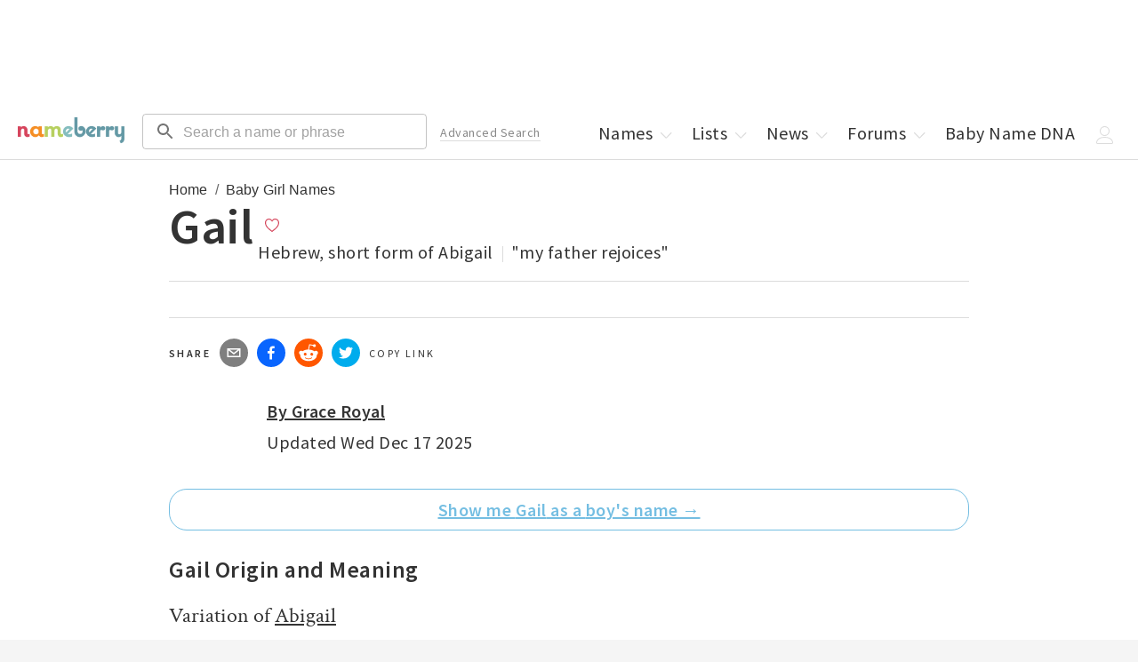

--- FILE ---
content_type: application/javascript; charset=utf-8
request_url: https://nameberry.com/_next/static/chunks/4580-b7818ce05dd1bea9.js
body_size: 2348
content:
try{let e="undefined"!=typeof window?window:"undefined"!=typeof global?global:"undefined"!=typeof globalThis?globalThis:"undefined"!=typeof self?self:{},r=(new e.Error).stack;r&&(e._sentryDebugIds=e._sentryDebugIds||{},e._sentryDebugIds[r]="5c99c188-78b0-45f4-8dbb-98be61009bf9",e._sentryDebugIdIdentifier="sentry-dbid-5c99c188-78b0-45f4-8dbb-98be61009bf9")}catch(e){}"use strict";(self.webpackChunk_N_E=self.webpackChunk_N_E||[]).push([[4580],{21387:function(e,r,t){t.d(r,{Z:function(){return v}});var n=t(67294),a=t(90512),i=t(49731),s=t(65945),l=t(7437),o=t(44413),u=t(85893),c=t(37078),p=t(78032),d=t(10606),g=t(1588);let f=(0,g.Z)("MuiBox",["root"]),b=(0,p.Z)(),m=function(e={}){let{themeId:r,defaultTheme:t,defaultClassName:c="MuiBox-root",generateClassName:p}=e,d=(0,i.ZP)("div",{shouldForwardProp:e=>"theme"!==e&&"sx"!==e&&"as"!==e})(s.Z),g=n.forwardRef(function(e,n){let i=(0,o.Z)(t),{className:s,component:g="div",...f}=(0,l.Z)(e);return(0,u.jsx)(d,{as:g,ref:n,className:(0,a.Z)(s,p?p(c):c),theme:r&&i[r]||i,...f})});return g}({themeId:d.Z,defaultTheme:b,defaultClassName:f.root,generateClassName:c.Z.generate});var v=m},82417:function(e,r,t){t.d(r,{Z:function(){return S}});var n=t(67294),a=t(90512),i=t(17317),s=t(34867),l=t(94780),o=t(59243),u=t(41248),c=t(44413),p=t(7437),d=t(48561);let filterBreakpointKeys=(e,r)=>e.filter(e=>r.includes(e)),traverseBreakpoints=(e,r,t)=>{let n=e.keys[0];if(Array.isArray(r))r.forEach((r,n)=>{t((r,t)=>{n<=e.keys.length-1&&(0===n?Object.assign(r,t):r[e.up(e.keys[n])]=t)},r)});else if(r&&"object"==typeof r){let a=Object.keys(r).length>e.keys.length?e.keys:filterBreakpointKeys(e.keys,Object.keys(r));a.forEach(a=>{if(e.keys.includes(a)){let i=r[a];void 0!==i&&t((r,t)=>{n===a?Object.assign(r,t):r[e.up(a)]=t},i)}})}else("number"==typeof r||"string"==typeof r)&&t((e,r)=>{Object.assign(e,r)},r)};function appendLevel(e){return e?`Level${e}`:""}function isNestedContainer(e){return e.unstable_level>0&&e.container}function createGetParentSpacing(e){return function(r){return 0===e.unstable_level?`var(--Grid-${r}Spacing)`:`var(--Grid-${r}Spacing${appendLevel(e.unstable_level-1)})`}}function getParentColumns(e){return 0===e.unstable_level?"var(--Grid-columns)":`var(--Grid-columns${appendLevel(e.unstable_level-1)})`}let generateGridSizeStyles=({theme:e,ownerState:r})=>{let t=createGetParentSpacing(r),n={};return traverseBreakpoints(e.breakpoints,r.size,(e,a)=>{let i={};"grow"===a&&(i={flexBasis:0,flexGrow:1,maxWidth:"100%"}),"auto"===a&&(i={flexBasis:"auto",flexGrow:0,flexShrink:0,maxWidth:"none",width:"auto"}),"number"==typeof a&&(i={flexGrow:0,flexBasis:"auto",width:`calc(100% * ${a} / ${getParentColumns(r)} - (${getParentColumns(r)} - ${a}) * (${t("column")} / ${getParentColumns(r)}))`}),e(n,i)}),n},generateGridOffsetStyles=({theme:e,ownerState:r})=>{let t=createGetParentSpacing(r),n={};return traverseBreakpoints(e.breakpoints,r.offset,(e,a)=>{let i={};"auto"===a&&(i={marginLeft:"auto"}),"number"==typeof a&&(i={marginLeft:0===a?"0px":`calc(100% * ${a} / ${getParentColumns(r)} + ${t("column")} * ${a} / ${getParentColumns(r)})`}),e(n,i)}),n},generateGridColumnsStyles=({theme:e,ownerState:r})=>{if(!r.container)return{};let t=isNestedContainer(r)?{[`--Grid-columns${appendLevel(r.unstable_level)}`]:getParentColumns(r)}:{"--Grid-columns":12};return traverseBreakpoints(e.breakpoints,r.columns,(e,n)=>{e(t,{[`--Grid-columns${appendLevel(r.unstable_level)}`]:n})}),t},generateGridRowSpacingStyles=({theme:e,ownerState:r})=>{if(!r.container)return{};let t=createGetParentSpacing(r),n=isNestedContainer(r)?{[`--Grid-rowSpacing${appendLevel(r.unstable_level)}`]:t("row")}:{};return traverseBreakpoints(e.breakpoints,r.rowSpacing,(t,a)=>{t(n,{[`--Grid-rowSpacing${appendLevel(r.unstable_level)}`]:"string"==typeof a?a:e.spacing?.(a)})}),n},generateGridColumnSpacingStyles=({theme:e,ownerState:r})=>{if(!r.container)return{};let t=createGetParentSpacing(r),n=isNestedContainer(r)?{[`--Grid-columnSpacing${appendLevel(r.unstable_level)}`]:t("column")}:{};return traverseBreakpoints(e.breakpoints,r.columnSpacing,(t,a)=>{t(n,{[`--Grid-columnSpacing${appendLevel(r.unstable_level)}`]:"string"==typeof a?a:e.spacing?.(a)})}),n},generateGridDirectionStyles=({theme:e,ownerState:r})=>{if(!r.container)return{};let t={};return traverseBreakpoints(e.breakpoints,r.direction,(e,r)=>{e(t,{flexDirection:r})}),t},generateGridStyles=({ownerState:e})=>{let getSelfSpacing=function(r){return`var(--Grid-${r}Spacing${appendLevel(e.unstable_level)})`};return{minWidth:0,boxSizing:"border-box",...e.container&&{display:"flex",flexWrap:"wrap",...e.wrap&&"wrap"!==e.wrap&&{flexWrap:e.wrap},gap:`${getSelfSpacing("row")} ${getSelfSpacing("column")}`}}},generateSizeClassNames=e=>{let r=[];return Object.entries(e).forEach(([e,t])=>{!1!==t&&void 0!==t&&r.push(`grid-${e}-${String(t)}`)}),r},generateSpacingClassNames=(e,r="xs")=>{function isValidSpacing(e){return void 0!==e&&("string"==typeof e&&!Number.isNaN(Number(e))||"number"==typeof e&&e>0)}if(isValidSpacing(e))return[`spacing-${r}-${String(e)}`];if("object"==typeof e&&!Array.isArray(e)){let r=[];return Object.entries(e).forEach(([e,t])=>{isValidSpacing(t)&&r.push(`spacing-${e}-${String(t)}`)}),r}return[]},generateDirectionClasses=e=>void 0===e?[]:"object"==typeof e?Object.entries(e).map(([e,r])=>`direction-${e}-${r}`):[`direction-xs-${String(e)}`];var g=t(85893);let f=(0,d.Z)(),b=(0,o.Z)("div",{name:"MuiGrid",slot:"Root",overridesResolver:(e,r)=>r.root});function useThemePropsDefault(e){return(0,u.Z)({props:e,name:"MuiGrid",defaultTheme:f})}var m=t(90948),v=t(71657);let y=function(e={}){let{createStyledComponent:r=b,useThemeProps:t=useThemePropsDefault,componentName:o="MuiGrid"}=e,useUtilityClasses=(e,r)=>{let{container:t,direction:n,spacing:a,wrap:i,size:u}=e,c={root:["root",t&&"container","wrap"!==i&&`wrap-xs-${String(i)}`,...generateDirectionClasses(n),...generateSizeClassNames(u),...t?generateSpacingClassNames(a,r.breakpoints.keys[0]):[]]};return(0,l.Z)(c,e=>(0,s.ZP)(o,e),{})};function parseResponsiveProp(e,r,t=()=>!0){let n={};return null===e||(Array.isArray(e)?e.forEach((e,a)=>{null!==e&&t(e)&&r.keys[a]&&(n[r.keys[a]]=e)}):"object"==typeof e?Object.keys(e).forEach(r=>{let a=e[r];null!=a&&t(a)&&(n[r]=a)}):n[r.keys[0]]=e),n}let u=r(generateGridColumnsStyles,generateGridColumnSpacingStyles,generateGridRowSpacingStyles,generateGridSizeStyles,generateGridDirectionStyles,generateGridStyles,generateGridOffsetStyles),d=n.forwardRef(function(e,r){let s=(0,c.Z)(),l=t(e),o=(0,p.Z)(l),{className:d,children:f,columns:b=12,container:m=!1,component:v="div",direction:y="row",wrap:S="wrap",size:G={},offset:k={},spacing:$=0,rowSpacing:w=$,columnSpacing:h=$,unstable_level:C=0,...x}=o,Z=parseResponsiveProp(G,s.breakpoints,e=>!1!==e),P=parseResponsiveProp(k,s.breakpoints),_=e.columns??(C?void 0:b),N=e.spacing??(C?void 0:$),j=e.rowSpacing??e.spacing??(C?void 0:w),B=e.columnSpacing??e.spacing??(C?void 0:h),L={...o,level:C,columns:_,container:m,direction:y,wrap:S,spacing:N,rowSpacing:j,columnSpacing:B,size:Z,offset:P},D=useUtilityClasses(L,s);return(0,g.jsx)(u,{ref:r,as:v,ownerState:L,className:(0,a.Z)(D.root,d),...x,children:n.Children.map(f,e=>n.isValidElement(e)&&(0,i.Z)(e,["Grid"])?n.cloneElement(e,{unstable_level:e.props?.unstable_level??C+1}):e)})});return d.muiName="Grid",d}({createStyledComponent:(0,m.ZP)("div",{name:"MuiGrid2",slot:"Root",overridesResolver:(e,r)=>r.root}),componentName:"MuiGrid2",useThemeProps:e=>(0,v.Z)({props:e,name:"MuiGrid2"})});var S=y},59243:function(e,r,t){var n=t(20058);let a=(0,n.ZP)();r.Z=a}}]);